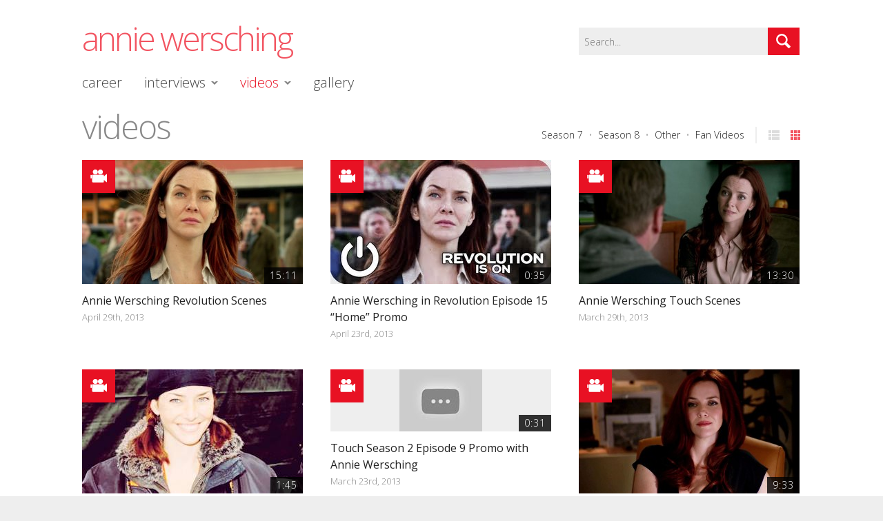

--- FILE ---
content_type: text/html; charset=UTF-8
request_url: https://www.awesomeannie.com/videos/page/2/
body_size: 10584
content:
<!doctype html>
<html lang="en-US" class="no-js">
<head>
<script async src="https://pagead2.googlesyndication.com/pagead/js/adsbygoogle.js?client=ca-pub-1662249969980802" crossorigin="anonymous" type="ebf2026b653798d3e11e79ea-text/javascript"></script>
	<meta charset="UTF-8" />

			<title>Annie Wersching Videos - Page 2 of 14 - Annie Wersching</title>
		<meta http-equiv="X-UA-Compatible" content="IE=edge,chrome=1" />

	<meta name="HandheldFriendly" content="True" />
	<meta name="MobileOptimized" content="320" />
	<meta name="viewport" content="width=device-width, initial-scale=1, maximum-scale=1, user-scalable=0" />

	<link rel="shortcut icon" type="image/ico" href="https://www.awesomeannie.com/wp-content/themes/awesomeannie/images/favicon.ico" />
	<link rel="apple-touch-icon-precomposed" href="https://www.awesomeannie.com/wp-content/themes/awesomeannie/images/icon.png" />

	<meta name="apple-mobile-web-app-title" content="Annie Wersching" />

	<meta name="application-name" content="Annie Wersching" />
	<meta name="msapplication-tooltip" content="Annie Wersching Videos - Page 2 of 14 - Annie Wersching" />
	<meta name="msapplication-TileColor" content="#eeeeee" />
	<meta name="msapplication-TileImage" content="https://www.awesomeannie.com/wp-content/themes/awesomeannie/images/tile.png" />

	<link rel="profile" href="https://gmpg.org/xfn/11" />
	<link rel="pingback" href="https://www.awesomeannie.com/xmlrpc.php" />

	<meta name="twitter:site" value="@Wersching" />
	<meta name="twitter:title" content="Annie Wersching" />
	<meta property="og:site_name" content="Annie Wersching" />
	<meta property="og:title" content="Annie Wersching" />

			<meta name="twitter:card" value="summary" />
		<meta name="twitter:image" content="https://www.awesomeannie.com/wp-content/themes/awesomeannie/images/icon.png" />
		<meta name="twitter:description" content="" />
		<meta name="twitter:url" content="https://www.awesomeannie.com/" />
		<meta property="og:type" content="blog" />
		<meta property="og:image" content="https://www.awesomeannie.com/wp-content/themes/awesomeannie/images/icon.png" />
		<meta property="og:description" content="" />
		<meta property="og:url" content="https://www.awesomeannie.com/" />
	
	<meta name='robots' content='index, follow, max-image-preview:large, max-snippet:-1, max-video-preview:-1' />
	<style>img:is([sizes="auto" i], [sizes^="auto," i]) { contain-intrinsic-size: 3000px 1500px }</style>
	
	<!-- This site is optimized with the Yoast SEO plugin v24.0 - https://yoast.com/wordpress/plugins/seo/ -->
	<link rel="canonical" href="https://www.awesomeannie.com/videos/page/2/" />
	<link rel="prev" href="https://www.awesomeannie.com/videos/" />
	<link rel="next" href="https://www.awesomeannie.com/videos/page/3/" />
	<script type="application/ld+json" class="yoast-schema-graph">{"@context":"https://schema.org","@graph":[{"@type":"CollectionPage","@id":"https://www.awesomeannie.com/videos/","url":"https://www.awesomeannie.com/videos/page/2/","name":"Annie Wersching Videos - Page 2 of 14 - Annie Wersching","isPartOf":{"@id":"https://www.awesomeannie.com/#website"},"primaryImageOfPage":{"@id":"https://www.awesomeannie.com/videos/page/2/#primaryimage"},"image":{"@id":"https://www.awesomeannie.com/videos/page/2/#primaryimage"},"thumbnailUrl":"https://www.awesomeannie.com/media/Annie-Wersching-Revolution-Episode-15.jpg","breadcrumb":{"@id":"https://www.awesomeannie.com/videos/page/2/#breadcrumb"},"inLanguage":"en-US"},{"@type":"ImageObject","inLanguage":"en-US","@id":"https://www.awesomeannie.com/videos/page/2/#primaryimage","url":"https://www.awesomeannie.com/media/Annie-Wersching-Revolution-Episode-15.jpg","contentUrl":"https://www.awesomeannie.com/media/Annie-Wersching-Revolution-Episode-15.jpg","width":1920,"height":1080,"caption":"Annie Wersching in Revolution Episode 15 \"Home\""},{"@type":"BreadcrumbList","@id":"https://www.awesomeannie.com/videos/page/2/#breadcrumb","itemListElement":[{"@type":"ListItem","position":1,"name":"Home","item":"https://www.awesomeannie.com/"},{"@type":"ListItem","position":2,"name":"Videos"}]},{"@type":"WebSite","@id":"https://www.awesomeannie.com/#website","url":"https://www.awesomeannie.com/","name":"Annie Wersching","description":"","potentialAction":[{"@type":"SearchAction","target":{"@type":"EntryPoint","urlTemplate":"https://www.awesomeannie.com/?s={search_term_string}"},"query-input":{"@type":"PropertyValueSpecification","valueRequired":true,"valueName":"search_term_string"}}],"inLanguage":"en-US"}]}</script>
	<!-- / Yoast SEO plugin. -->


<link rel='dns-prefetch' href='//ajax.googleapis.com' />
<link rel="alternate" type="application/rss+xml" title="Annie Wersching &raquo; Feed" href="https://www.awesomeannie.com/feed/" />
<link rel="alternate" type="application/rss+xml" title="Annie Wersching &raquo; Comments Feed" href="https://www.awesomeannie.com/comments/feed/" />
<link rel="alternate" type="application/rss+xml" title="Annie Wersching &raquo; Videos Category Feed" href="https://www.awesomeannie.com/videos/feed/" />
<script type="ebf2026b653798d3e11e79ea-text/javascript">
/* <![CDATA[ */
window._wpemojiSettings = {"baseUrl":"https:\/\/s.w.org\/images\/core\/emoji\/15.0.3\/72x72\/","ext":".png","svgUrl":"https:\/\/s.w.org\/images\/core\/emoji\/15.0.3\/svg\/","svgExt":".svg","source":{"concatemoji":"https:\/\/www.awesomeannie.com\/wp-includes\/js\/wp-emoji-release.min.js?ver=6.7.4"}};
/*! This file is auto-generated */
!function(i,n){var o,s,e;function c(e){try{var t={supportTests:e,timestamp:(new Date).valueOf()};sessionStorage.setItem(o,JSON.stringify(t))}catch(e){}}function p(e,t,n){e.clearRect(0,0,e.canvas.width,e.canvas.height),e.fillText(t,0,0);var t=new Uint32Array(e.getImageData(0,0,e.canvas.width,e.canvas.height).data),r=(e.clearRect(0,0,e.canvas.width,e.canvas.height),e.fillText(n,0,0),new Uint32Array(e.getImageData(0,0,e.canvas.width,e.canvas.height).data));return t.every(function(e,t){return e===r[t]})}function u(e,t,n){switch(t){case"flag":return n(e,"\ud83c\udff3\ufe0f\u200d\u26a7\ufe0f","\ud83c\udff3\ufe0f\u200b\u26a7\ufe0f")?!1:!n(e,"\ud83c\uddfa\ud83c\uddf3","\ud83c\uddfa\u200b\ud83c\uddf3")&&!n(e,"\ud83c\udff4\udb40\udc67\udb40\udc62\udb40\udc65\udb40\udc6e\udb40\udc67\udb40\udc7f","\ud83c\udff4\u200b\udb40\udc67\u200b\udb40\udc62\u200b\udb40\udc65\u200b\udb40\udc6e\u200b\udb40\udc67\u200b\udb40\udc7f");case"emoji":return!n(e,"\ud83d\udc26\u200d\u2b1b","\ud83d\udc26\u200b\u2b1b")}return!1}function f(e,t,n){var r="undefined"!=typeof WorkerGlobalScope&&self instanceof WorkerGlobalScope?new OffscreenCanvas(300,150):i.createElement("canvas"),a=r.getContext("2d",{willReadFrequently:!0}),o=(a.textBaseline="top",a.font="600 32px Arial",{});return e.forEach(function(e){o[e]=t(a,e,n)}),o}function t(e){var t=i.createElement("script");t.src=e,t.defer=!0,i.head.appendChild(t)}"undefined"!=typeof Promise&&(o="wpEmojiSettingsSupports",s=["flag","emoji"],n.supports={everything:!0,everythingExceptFlag:!0},e=new Promise(function(e){i.addEventListener("DOMContentLoaded",e,{once:!0})}),new Promise(function(t){var n=function(){try{var e=JSON.parse(sessionStorage.getItem(o));if("object"==typeof e&&"number"==typeof e.timestamp&&(new Date).valueOf()<e.timestamp+604800&&"object"==typeof e.supportTests)return e.supportTests}catch(e){}return null}();if(!n){if("undefined"!=typeof Worker&&"undefined"!=typeof OffscreenCanvas&&"undefined"!=typeof URL&&URL.createObjectURL&&"undefined"!=typeof Blob)try{var e="postMessage("+f.toString()+"("+[JSON.stringify(s),u.toString(),p.toString()].join(",")+"));",r=new Blob([e],{type:"text/javascript"}),a=new Worker(URL.createObjectURL(r),{name:"wpTestEmojiSupports"});return void(a.onmessage=function(e){c(n=e.data),a.terminate(),t(n)})}catch(e){}c(n=f(s,u,p))}t(n)}).then(function(e){for(var t in e)n.supports[t]=e[t],n.supports.everything=n.supports.everything&&n.supports[t],"flag"!==t&&(n.supports.everythingExceptFlag=n.supports.everythingExceptFlag&&n.supports[t]);n.supports.everythingExceptFlag=n.supports.everythingExceptFlag&&!n.supports.flag,n.DOMReady=!1,n.readyCallback=function(){n.DOMReady=!0}}).then(function(){return e}).then(function(){var e;n.supports.everything||(n.readyCallback(),(e=n.source||{}).concatemoji?t(e.concatemoji):e.wpemoji&&e.twemoji&&(t(e.twemoji),t(e.wpemoji)))}))}((window,document),window._wpemojiSettings);
/* ]]> */
</script>
<style id='wp-emoji-styles-inline-css' type='text/css'>

	img.wp-smiley, img.emoji {
		display: inline !important;
		border: none !important;
		box-shadow: none !important;
		height: 1em !important;
		width: 1em !important;
		margin: 0 0.07em !important;
		vertical-align: -0.1em !important;
		background: none !important;
		padding: 0 !important;
	}
</style>
<link rel='stylesheet' id='wp-block-library-css' href='https://www.awesomeannie.com/wp-includes/css/dist/block-library/style.min.css?ver=6.7.4' type='text/css' media='all' />
<style id='classic-theme-styles-inline-css' type='text/css'>
/*! This file is auto-generated */
.wp-block-button__link{color:#fff;background-color:#32373c;border-radius:9999px;box-shadow:none;text-decoration:none;padding:calc(.667em + 2px) calc(1.333em + 2px);font-size:1.125em}.wp-block-file__button{background:#32373c;color:#fff;text-decoration:none}
</style>
<style id='global-styles-inline-css' type='text/css'>
:root{--wp--preset--aspect-ratio--square: 1;--wp--preset--aspect-ratio--4-3: 4/3;--wp--preset--aspect-ratio--3-4: 3/4;--wp--preset--aspect-ratio--3-2: 3/2;--wp--preset--aspect-ratio--2-3: 2/3;--wp--preset--aspect-ratio--16-9: 16/9;--wp--preset--aspect-ratio--9-16: 9/16;--wp--preset--color--black: #000000;--wp--preset--color--cyan-bluish-gray: #abb8c3;--wp--preset--color--white: #ffffff;--wp--preset--color--pale-pink: #f78da7;--wp--preset--color--vivid-red: #cf2e2e;--wp--preset--color--luminous-vivid-orange: #ff6900;--wp--preset--color--luminous-vivid-amber: #fcb900;--wp--preset--color--light-green-cyan: #7bdcb5;--wp--preset--color--vivid-green-cyan: #00d084;--wp--preset--color--pale-cyan-blue: #8ed1fc;--wp--preset--color--vivid-cyan-blue: #0693e3;--wp--preset--color--vivid-purple: #9b51e0;--wp--preset--gradient--vivid-cyan-blue-to-vivid-purple: linear-gradient(135deg,rgba(6,147,227,1) 0%,rgb(155,81,224) 100%);--wp--preset--gradient--light-green-cyan-to-vivid-green-cyan: linear-gradient(135deg,rgb(122,220,180) 0%,rgb(0,208,130) 100%);--wp--preset--gradient--luminous-vivid-amber-to-luminous-vivid-orange: linear-gradient(135deg,rgba(252,185,0,1) 0%,rgba(255,105,0,1) 100%);--wp--preset--gradient--luminous-vivid-orange-to-vivid-red: linear-gradient(135deg,rgba(255,105,0,1) 0%,rgb(207,46,46) 100%);--wp--preset--gradient--very-light-gray-to-cyan-bluish-gray: linear-gradient(135deg,rgb(238,238,238) 0%,rgb(169,184,195) 100%);--wp--preset--gradient--cool-to-warm-spectrum: linear-gradient(135deg,rgb(74,234,220) 0%,rgb(151,120,209) 20%,rgb(207,42,186) 40%,rgb(238,44,130) 60%,rgb(251,105,98) 80%,rgb(254,248,76) 100%);--wp--preset--gradient--blush-light-purple: linear-gradient(135deg,rgb(255,206,236) 0%,rgb(152,150,240) 100%);--wp--preset--gradient--blush-bordeaux: linear-gradient(135deg,rgb(254,205,165) 0%,rgb(254,45,45) 50%,rgb(107,0,62) 100%);--wp--preset--gradient--luminous-dusk: linear-gradient(135deg,rgb(255,203,112) 0%,rgb(199,81,192) 50%,rgb(65,88,208) 100%);--wp--preset--gradient--pale-ocean: linear-gradient(135deg,rgb(255,245,203) 0%,rgb(182,227,212) 50%,rgb(51,167,181) 100%);--wp--preset--gradient--electric-grass: linear-gradient(135deg,rgb(202,248,128) 0%,rgb(113,206,126) 100%);--wp--preset--gradient--midnight: linear-gradient(135deg,rgb(2,3,129) 0%,rgb(40,116,252) 100%);--wp--preset--font-size--small: 13px;--wp--preset--font-size--medium: 20px;--wp--preset--font-size--large: 36px;--wp--preset--font-size--x-large: 42px;--wp--preset--spacing--20: 0.44rem;--wp--preset--spacing--30: 0.67rem;--wp--preset--spacing--40: 1rem;--wp--preset--spacing--50: 1.5rem;--wp--preset--spacing--60: 2.25rem;--wp--preset--spacing--70: 3.38rem;--wp--preset--spacing--80: 5.06rem;--wp--preset--shadow--natural: 6px 6px 9px rgba(0, 0, 0, 0.2);--wp--preset--shadow--deep: 12px 12px 50px rgba(0, 0, 0, 0.4);--wp--preset--shadow--sharp: 6px 6px 0px rgba(0, 0, 0, 0.2);--wp--preset--shadow--outlined: 6px 6px 0px -3px rgba(255, 255, 255, 1), 6px 6px rgba(0, 0, 0, 1);--wp--preset--shadow--crisp: 6px 6px 0px rgba(0, 0, 0, 1);}:where(.is-layout-flex){gap: 0.5em;}:where(.is-layout-grid){gap: 0.5em;}body .is-layout-flex{display: flex;}.is-layout-flex{flex-wrap: wrap;align-items: center;}.is-layout-flex > :is(*, div){margin: 0;}body .is-layout-grid{display: grid;}.is-layout-grid > :is(*, div){margin: 0;}:where(.wp-block-columns.is-layout-flex){gap: 2em;}:where(.wp-block-columns.is-layout-grid){gap: 2em;}:where(.wp-block-post-template.is-layout-flex){gap: 1.25em;}:where(.wp-block-post-template.is-layout-grid){gap: 1.25em;}.has-black-color{color: var(--wp--preset--color--black) !important;}.has-cyan-bluish-gray-color{color: var(--wp--preset--color--cyan-bluish-gray) !important;}.has-white-color{color: var(--wp--preset--color--white) !important;}.has-pale-pink-color{color: var(--wp--preset--color--pale-pink) !important;}.has-vivid-red-color{color: var(--wp--preset--color--vivid-red) !important;}.has-luminous-vivid-orange-color{color: var(--wp--preset--color--luminous-vivid-orange) !important;}.has-luminous-vivid-amber-color{color: var(--wp--preset--color--luminous-vivid-amber) !important;}.has-light-green-cyan-color{color: var(--wp--preset--color--light-green-cyan) !important;}.has-vivid-green-cyan-color{color: var(--wp--preset--color--vivid-green-cyan) !important;}.has-pale-cyan-blue-color{color: var(--wp--preset--color--pale-cyan-blue) !important;}.has-vivid-cyan-blue-color{color: var(--wp--preset--color--vivid-cyan-blue) !important;}.has-vivid-purple-color{color: var(--wp--preset--color--vivid-purple) !important;}.has-black-background-color{background-color: var(--wp--preset--color--black) !important;}.has-cyan-bluish-gray-background-color{background-color: var(--wp--preset--color--cyan-bluish-gray) !important;}.has-white-background-color{background-color: var(--wp--preset--color--white) !important;}.has-pale-pink-background-color{background-color: var(--wp--preset--color--pale-pink) !important;}.has-vivid-red-background-color{background-color: var(--wp--preset--color--vivid-red) !important;}.has-luminous-vivid-orange-background-color{background-color: var(--wp--preset--color--luminous-vivid-orange) !important;}.has-luminous-vivid-amber-background-color{background-color: var(--wp--preset--color--luminous-vivid-amber) !important;}.has-light-green-cyan-background-color{background-color: var(--wp--preset--color--light-green-cyan) !important;}.has-vivid-green-cyan-background-color{background-color: var(--wp--preset--color--vivid-green-cyan) !important;}.has-pale-cyan-blue-background-color{background-color: var(--wp--preset--color--pale-cyan-blue) !important;}.has-vivid-cyan-blue-background-color{background-color: var(--wp--preset--color--vivid-cyan-blue) !important;}.has-vivid-purple-background-color{background-color: var(--wp--preset--color--vivid-purple) !important;}.has-black-border-color{border-color: var(--wp--preset--color--black) !important;}.has-cyan-bluish-gray-border-color{border-color: var(--wp--preset--color--cyan-bluish-gray) !important;}.has-white-border-color{border-color: var(--wp--preset--color--white) !important;}.has-pale-pink-border-color{border-color: var(--wp--preset--color--pale-pink) !important;}.has-vivid-red-border-color{border-color: var(--wp--preset--color--vivid-red) !important;}.has-luminous-vivid-orange-border-color{border-color: var(--wp--preset--color--luminous-vivid-orange) !important;}.has-luminous-vivid-amber-border-color{border-color: var(--wp--preset--color--luminous-vivid-amber) !important;}.has-light-green-cyan-border-color{border-color: var(--wp--preset--color--light-green-cyan) !important;}.has-vivid-green-cyan-border-color{border-color: var(--wp--preset--color--vivid-green-cyan) !important;}.has-pale-cyan-blue-border-color{border-color: var(--wp--preset--color--pale-cyan-blue) !important;}.has-vivid-cyan-blue-border-color{border-color: var(--wp--preset--color--vivid-cyan-blue) !important;}.has-vivid-purple-border-color{border-color: var(--wp--preset--color--vivid-purple) !important;}.has-vivid-cyan-blue-to-vivid-purple-gradient-background{background: var(--wp--preset--gradient--vivid-cyan-blue-to-vivid-purple) !important;}.has-light-green-cyan-to-vivid-green-cyan-gradient-background{background: var(--wp--preset--gradient--light-green-cyan-to-vivid-green-cyan) !important;}.has-luminous-vivid-amber-to-luminous-vivid-orange-gradient-background{background: var(--wp--preset--gradient--luminous-vivid-amber-to-luminous-vivid-orange) !important;}.has-luminous-vivid-orange-to-vivid-red-gradient-background{background: var(--wp--preset--gradient--luminous-vivid-orange-to-vivid-red) !important;}.has-very-light-gray-to-cyan-bluish-gray-gradient-background{background: var(--wp--preset--gradient--very-light-gray-to-cyan-bluish-gray) !important;}.has-cool-to-warm-spectrum-gradient-background{background: var(--wp--preset--gradient--cool-to-warm-spectrum) !important;}.has-blush-light-purple-gradient-background{background: var(--wp--preset--gradient--blush-light-purple) !important;}.has-blush-bordeaux-gradient-background{background: var(--wp--preset--gradient--blush-bordeaux) !important;}.has-luminous-dusk-gradient-background{background: var(--wp--preset--gradient--luminous-dusk) !important;}.has-pale-ocean-gradient-background{background: var(--wp--preset--gradient--pale-ocean) !important;}.has-electric-grass-gradient-background{background: var(--wp--preset--gradient--electric-grass) !important;}.has-midnight-gradient-background{background: var(--wp--preset--gradient--midnight) !important;}.has-small-font-size{font-size: var(--wp--preset--font-size--small) !important;}.has-medium-font-size{font-size: var(--wp--preset--font-size--medium) !important;}.has-large-font-size{font-size: var(--wp--preset--font-size--large) !important;}.has-x-large-font-size{font-size: var(--wp--preset--font-size--x-large) !important;}
:where(.wp-block-post-template.is-layout-flex){gap: 1.25em;}:where(.wp-block-post-template.is-layout-grid){gap: 1.25em;}
:where(.wp-block-columns.is-layout-flex){gap: 2em;}:where(.wp-block-columns.is-layout-grid){gap: 2em;}
:root :where(.wp-block-pullquote){font-size: 1.5em;line-height: 1.6;}
</style>
<script type="ebf2026b653798d3e11e79ea-text/javascript" src="https://ajax.googleapis.com/ajax/libs/jquery/1.11.2/jquery.min.js?ver=1.8.2" id="jquery-js"></script>
<link rel="https://api.w.org/" href="https://www.awesomeannie.com/wp-json/" /><link rel="alternate" title="JSON" type="application/json" href="https://www.awesomeannie.com/wp-json/wp/v2/categories/3" /><link rel="EditURI" type="application/rsd+xml" title="RSD" href="https://www.awesomeannie.com/xmlrpc.php?rsd" />
<meta name="generator" content="WordPress 6.7.4" />

	<!--<link rel="stylesheet" href="https://www.awesomeannie.com/wp-content/themes/awesomeannie/style.css" />-->
	<link rel="stylesheet/less" type="text/css" href="https://www.awesomeannie.com/wp-content/themes/awesomeannie/style.less">
	<script data-cfasync="false" src="https://www.awesomeannie.com/wp-content/themes/awesomeannie/js/less-1.4.0.min.js" type="text/javascript"></script>

	<!--[if lt IE 9]>
	<script type="text/javascript" src="https://html5shiv.googlecode.com/svn/trunk/html5.js"></script>
	<style type="text/css">
		#container { min-width: 980px; }
	</style>
	<![endif]-->

	<script type="ebf2026b653798d3e11e79ea-text/javascript" src="https://www.awesomeannie.com/wp-content/themes/awesomeannie/js/core.js"></script>

	</head>
<body class="archive paged category category-videos category-3 paged-2 category-paged-2">

<!--[if lte IE 8]><div id="browser-banner">You are using an <strong>outdated</strong> browser. Please <a href="https://browsehappy.com/">upgrade your browser</a> or <a href="https://www.google.com/chromeframe/?redirect=true">activate Google Chrome Frame</a> to improve your experience.</div><![endif]-->

<div id="container">

	<header id="branding" role="banner">

		<div class="row">

			<div class="logo">
								<div id="siteTitle">
					<a href="https://www.awesomeannie.com/" title="Annie Wersching" rel="home">Annie Wersching</a>
				</div>

				<p id="siteDescription"></p>
			</div>

			<form id="searchForm" role="search" method="get" action="https://www.awesomeannie.com/">
			<div id="search" class="searchBox" role="complementary">
				<input class="searchBoxInput " type="search" placeholder="Search..." value="" name="s" />
				<input class="searchBoxSubmit" type="submit" value="Search" />
			</div>
			</form>

		</div>

		<nav id="access" role="navigation">
			<label for="accessToggleCheckbox" id="accessToggle">
				<span class="t"></span>
				<span class="m"></span>
				<span class="b"></span>
			</label>
			<input id="accessToggleCheckbox" type="checkbox" />
			<!-- <script>$("#accessToggle").click(function () { $("#accessMenu").toggleClass("active"); });</script> -->
						<ul id="accessMenu">
				<!-- <li ><a href="https://www.awesomeannie.com/">Home</a></li> -->
				<li id="menu-item-15" class="menu-item menu-item-type-custom menu-item-object-custom menu-item-15"><a href="/roles/">Career</a></li>
<li id="menu-item-7" class="menu-item menu-item-type-taxonomy menu-item-object-category menu-item-has-children menu-item-7"><a href="https://www.awesomeannie.com/interviews/">Interviews</a>
<ul class="sub-menu">
	<li id="menu-item-104" class="menu-item menu-item-type-taxonomy menu-item-object-category menu-item-104"><a href="https://www.awesomeannie.com/interviews/audio/">Audio Interviews</a></li>
	<li id="menu-item-105" class="menu-item menu-item-type-taxonomy menu-item-object-category menu-item-105"><a href="https://www.awesomeannie.com/interviews/video/">Video Interviews</a></li>
	<li id="menu-item-169" class="menu-item menu-item-type-taxonomy menu-item-object-category menu-item-169"><a href="https://www.awesomeannie.com/interviews/text/">Text Interviews</a></li>
</ul>
</li>
<li id="menu-item-9" class="menu-item menu-item-type-taxonomy menu-item-object-category current-menu-item menu-item-has-children menu-item-9"><a href="https://www.awesomeannie.com/videos/" aria-current="page">Videos</a>
<ul class="sub-menu">
	<li id="menu-item-788" class="menu-item menu-item-type-taxonomy menu-item-object-category menu-item-788"><a href="https://www.awesomeannie.com/videos/renee-walker-24-season-7-scenes/">Renee Walker 24 Season 7 Scenes</a></li>
	<li id="menu-item-789" class="menu-item menu-item-type-taxonomy menu-item-object-category menu-item-789"><a href="https://www.awesomeannie.com/videos/renee-walker-24-season-8-scenes/">Renee Walker 24 Season 8 Scenes</a></li>
	<li id="menu-item-790" class="menu-item menu-item-type-taxonomy menu-item-object-category menu-item-790"><a href="https://www.awesomeannie.com/videos/renee-walker-videos/">Misc Renee Walker Videos</a></li>
	<li id="menu-item-630" class="menu-item menu-item-type-taxonomy menu-item-object-category menu-item-630"><a href="https://www.awesomeannie.com/videos/fan-videos/">Fan Videos</a></li>
</ul>
</li>
<li id="menu-item-2504" class="menu-item menu-item-type-custom menu-item-object-custom menu-item-2504"><a href="/annie-wersching-pictures/">Gallery</a></li>
			</ul>			<script type="ebf2026b653798d3e11e79ea-text/javascript">$("#access ul li:has(ul)").addClass("parent");</script>
		</nav>

	</header>

	<div id="content" role="main">

	
	
		<div class="posts">

																																	<h1 class="pageTitle">Videos</h1>
																						<a id="toggle">Toggle</a>
																																				<ul id="filter">
									<li ><a href="/videos/renee-walker-24-season-7-scenes/">Season 7</a></li>
									<li ><a href="/videos/renee-walker-24-season-8-scenes/">Season 8</a></li>
									<li ><a href="/videos/renee-walker-videos/">Other</a></li>
									<li ><a href="/videos/fan-videos/">Fan Videos</a></li>
								</ul>
																																																		<div class="alp">
															<article id="post-1205" class="post-1205 post type-post status-publish format-video has-post-thumbnail hentry category-videos post_format-post-format-video role-revolution">
					
											


			<a class="entryThumbnail" href="https://www.awesomeannie.com/annie-wersching-revolution-scenes/" rel="bookmark" title="Annie Wersching Revolution Scenes">
												<img width="320" height="180" src="https://www.awesomeannie.com/media/Annie-Wersching-Revolution-Episode-15-320x180.jpg" class="attachment-tile size-tile wp-post-image" alt="Annie Wersching in Revolution Episode 15 &quot;Home&quot;" decoding="async" fetchpriority="high" srcset="https://www.awesomeannie.com/media/Annie-Wersching-Revolution-Episode-15-320x180.jpg 320w, https://www.awesomeannie.com/media/Annie-Wersching-Revolution-Episode-15-720x405.jpg 720w, https://www.awesomeannie.com/media/Annie-Wersching-Revolution-Episode-15-160x90.jpg 160w, https://www.awesomeannie.com/media/Annie-Wersching-Revolution-Episode-15-680x382.jpg 680w, https://www.awesomeannie.com/media/Annie-Wersching-Revolution-Episode-15.jpg 1920w" sizes="(max-width: 320px) 100vw, 320px" />														<span class="entryThumbnailLabel">15:11</span>
					</a>
		<h2 class="entryTitle"><a href="https://www.awesomeannie.com/annie-wersching-revolution-scenes/" title="Annie Wersching Revolution Scenes" rel="bookmark">Annie Wersching Revolution Scenes</a></h2>
		<div class="entryMeta">
					<span class="entryMetaTime">April 29th, 2013</span>
			</div>
	<p>Annie Wersching played Emma in Revolution episode 15 &#8220;Home&#8221;. You can watch all her scenes from the episode here.</p>


					
					</article>

					
															<article id="post-777" class="post-777 post type-post status-publish format-video hentry category-videos tag-promos post_format-post-format-video role-revolution">
					
											


			<a class="entryThumbnail" href="https://www.awesomeannie.com/annie-wersching-revolution-episode-15-home-promo/" rel="bookmark" title="Annie Wersching in Revolution Episode 15 &#8220;Home&#8221; Promo">
												<img src="https://i4.ytimg.com/vi/7LCcDzyfJIo/mqdefault.jpg" alt="" />
														<span class="entryThumbnailLabel">0:35</span>
					</a>
		<h2 class="entryTitle"><a href="https://www.awesomeannie.com/annie-wersching-revolution-episode-15-home-promo/" title="Annie Wersching in Revolution Episode 15 &#8220;Home&#8221; Promo" rel="bookmark">Annie Wersching in Revolution Episode 15 &#8220;Home&#8221; Promo</a></h2>
		<div class="entryMeta">
					<span class="entryMetaTime">April 23rd, 2013</span>
			</div>
	<p>Watch Annie Wersching in the promo for Revolution episode 15 &#8220;Home&#8221; airing Monday April 29th on NBC!</p>


					
					</article>

					
															<article id="post-1778" class="last2 post-1778 post type-post status-publish format-video has-post-thumbnail hentry category-videos post_format-post-format-video role-touch">
					
											


			<a class="entryThumbnail" href="https://www.awesomeannie.com/annie-wersching-touch-scenes/" rel="bookmark" title="Annie Wersching Touch Scenes">
												<img width="320" height="180" src="https://www.awesomeannie.com/media/Annie-Wersching-Touch-320x180.jpg" class="attachment-tile size-tile wp-post-image" alt="Annie Wersching as Kate Gordon in Touch" decoding="async" srcset="https://www.awesomeannie.com/media/Annie-Wersching-Touch-320x180.jpg 320w, https://www.awesomeannie.com/media/Annie-Wersching-Touch-720x403.jpg 720w, https://www.awesomeannie.com/media/Annie-Wersching-Touch-160x90.jpg 160w, https://www.awesomeannie.com/media/Annie-Wersching-Touch-680x382.jpg 680w, https://www.awesomeannie.com/media/Annie-Wersching-Touch.jpg 1280w" sizes="(max-width: 320px) 100vw, 320px" />														<span class="entryThumbnailLabel">13:30</span>
					</a>
		<h2 class="entryTitle"><a href="https://www.awesomeannie.com/annie-wersching-touch-scenes/" title="Annie Wersching Touch Scenes" rel="bookmark">Annie Wersching Touch Scenes</a></h2>
		<div class="entryMeta">
					<span class="entryMetaTime">March 29th, 2013</span>
			</div>
	<p>Annie Wersching guest starred in Touch Season 2 Episode 9 &#8220;Clockwork&#8221;, reuniting with 24 co-star Kiefer Sutherland. In the episode she played a character named Dr. Kate Gordon whose father &#8230; <a href="https://www.awesomeannie.com/annie-wersching-touch-scenes/">Continue Reading</a></p>


					
					</article>

					
															<article id="post-768" class="post-768 post type-post status-publish format-video hentry category-fan-videos post_format-post-format-video">
					
											


			<a class="entryThumbnail" href="https://www.awesomeannie.com/happy-birthday-annie-wersching-2013/" rel="bookmark" title="Happy Birthday Annie Wersching &#8211; 2013">
												<img src="https://i4.ytimg.com/vi/BFhXDM7zxds/mqdefault.jpg" alt="" />
														<span class="entryThumbnailLabel">1:45</span>
					</a>
		<h2 class="entryTitle"><a href="https://www.awesomeannie.com/happy-birthday-annie-wersching-2013/" title="Happy Birthday Annie Wersching &#8211; 2013" rel="bookmark">Happy Birthday Annie Wersching &#8211; 2013</a></h2>
		<div class="entryMeta">
					<span class="entryMetaTime">March 28th, 2013</span>
			</div>
	<p>Description from the author: &#8220;Anyway, today is the birthday of one of my favorite actress EVER! Annie Wersching! Most of you probably know her as Renee Walker from 24. Annie &#8230; <a href="https://www.awesomeannie.com/happy-birthday-annie-wersching-2013/">Continue Reading</a></p>


					
					</article>

					
															<article id="post-751" class="post-751 post type-post status-publish format-video hentry category-videos tag-promos post_format-post-format-video role-touch">
					
											


			<a class="entryThumbnail" href="https://www.awesomeannie.com/annie-wersching-touch-2x09-promo/" rel="bookmark" title="Touch Season 2 Episode 9 Promo with Annie Wersching">
												<img src="https://i4.ytimg.com/vi/K8gcG9GYVpY/mqdefault.jpg" alt="" />
														<span class="entryThumbnailLabel">0:31</span>
					</a>
		<h2 class="entryTitle"><a href="https://www.awesomeannie.com/annie-wersching-touch-2x09-promo/" title="Touch Season 2 Episode 9 Promo with Annie Wersching" rel="bookmark">Touch Season 2 Episode 9 Promo with Annie Wersching</a></h2>
		<div class="entryMeta">
					<span class="entryMetaTime">March 23rd, 2013</span>
			</div>
	<p>Annie Wersching reunites with Kiefer Sutherland in the next episode of Touch, airing March 30th on FOX.</p>


					
					</article>

					
															<article id="post-1780" class="last2 post-1780 post type-post status-publish format-video has-post-thumbnail hentry category-videos post_format-post-format-video role-dallas">
					
											


			<a class="entryThumbnail" href="https://www.awesomeannie.com/annie-wersching-dallas-209-scenes/" rel="bookmark" title="Annie Wersching in Dallas Season 2 Episode 9">
												<img width="320" height="180" src="https://www.awesomeannie.com/media/Annie-Wersching-Dallas-320x180.jpg" class="attachment-tile size-tile wp-post-image" alt="Annie Wersching in Dallas" decoding="async" srcset="https://www.awesomeannie.com/media/Annie-Wersching-Dallas-320x180.jpg 320w, https://www.awesomeannie.com/media/Annie-Wersching-Dallas-720x405.jpg 720w, https://www.awesomeannie.com/media/Annie-Wersching-Dallas-160x90.jpg 160w, https://www.awesomeannie.com/media/Annie-Wersching-Dallas-680x382.jpg 680w, https://www.awesomeannie.com/media/Annie-Wersching-Dallas.jpg 1280w" sizes="(max-width: 320px) 100vw, 320px" />														<span class="entryThumbnailLabel">9:33</span>
					</a>
		<h2 class="entryTitle"><a href="https://www.awesomeannie.com/annie-wersching-dallas-209-scenes/" title="Annie Wersching in Dallas Season 2 Episode 9" rel="bookmark">Annie Wersching in Dallas Season 2 Episode 9</a></h2>
		<div class="entryMeta">
					<span class="entryMetaTime">March 18th, 2013</span>
			</div>
	<p>Annie Wersching scenes from Dallas Season 2 Episode 9.</p>


					
					</article>

					
															<article id="post-693" class="post-693 post type-post status-publish format-video has-post-thumbnail hentry category-videos post_format-post-format-video role-dallas">
					
											


			<a class="entryThumbnail" href="https://www.awesomeannie.com/annie-wersching-dallas-scenes-episode-7/" rel="bookmark" title="Annie Wersching in Dallas Season 2 Episode 7">
												<img width="320" height="180" src="https://www.awesomeannie.com/media/Annie-Wersching-Dallas-S2E7-320x180.jpg" class="attachment-tile size-tile wp-post-image" alt="Annie Wersching in Dallas Season 2 Episode 7" decoding="async" loading="lazy" srcset="https://www.awesomeannie.com/media/Annie-Wersching-Dallas-S2E7-320x180.jpg 320w, https://www.awesomeannie.com/media/Annie-Wersching-Dallas-S2E7-720x405.jpg 720w, https://www.awesomeannie.com/media/Annie-Wersching-Dallas-S2E7-160x90.jpg 160w, https://www.awesomeannie.com/media/Annie-Wersching-Dallas-S2E7-680x382.jpg 680w, https://www.awesomeannie.com/media/Annie-Wersching-Dallas-S2E7.jpg 1280w" sizes="auto, (max-width: 320px) 100vw, 320px" />														<span class="entryThumbnailLabel">7:28</span>
					</a>
		<h2 class="entryTitle"><a href="https://www.awesomeannie.com/annie-wersching-dallas-scenes-episode-7/" title="Annie Wersching in Dallas Season 2 Episode 7" rel="bookmark">Annie Wersching in Dallas Season 2 Episode 7</a></h2>
		<div class="entryMeta">
					<span class="entryMetaTime">March 4th, 2013</span>
			</div>
	<p>Annie Wersching played Allison Jones in Dallas Season 2 Episode 7.</p>


					
					</article>

					
															<article id="post-690" class="post-690 post type-post status-publish format-video has-post-thumbnail hentry category-videos post_format-post-format-video role-the-surrogate">
					
											


			<a class="entryThumbnail" href="https://www.awesomeannie.com/annie-wersching-the-surrogate-scenes-pt3/" rel="bookmark" title="Annie Wersching in The Surrogate (Act 3) &#8211; A Plan, Conclusion">
												<img width="320" height="180" src="https://www.awesomeannie.com/media/Annie-Wersching-The-Surrogate-newborn-320x180.jpg" class="attachment-tile size-tile wp-post-image" alt="" decoding="async" loading="lazy" srcset="https://www.awesomeannie.com/media/Annie-Wersching-The-Surrogate-newborn-320x180.jpg 320w, https://www.awesomeannie.com/media/Annie-Wersching-The-Surrogate-newborn-160x90.jpg 160w, https://www.awesomeannie.com/media/Annie-Wersching-The-Surrogate-newborn-680x382.jpg 680w" sizes="auto, (max-width: 320px) 100vw, 320px" />														<span class="entryThumbnailLabel">8:31</span>
					</a>
		<h2 class="entryTitle"><a href="https://www.awesomeannie.com/annie-wersching-the-surrogate-scenes-pt3/" title="Annie Wersching in The Surrogate (Act 3) &#8211; A Plan, Conclusion" rel="bookmark">Annie Wersching in The Surrogate (Act 3) &#8211; A Plan, Conclusion</a></h2>
		<div class="entryMeta">
					<span class="entryMetaTime">March 2nd, 2013</span>
			</div>
	<p>Annie Wersching in The Surrogate, part 3.</p>


					
					</article>

					
															<article id="post-686" class="last2 post-686 post type-post status-publish format-video has-post-thumbnail hentry category-videos post_format-post-format-video role-the-surrogate">
					
											


			<a class="entryThumbnail" href="https://www.awesomeannie.com/annie-wersching-the-surrogate-scenes-pt2/" rel="bookmark" title="Annie Wersching in The Surrogate (Part 2) &#8211; Trouble Brews">
												<img width="320" height="180" src="https://www.awesomeannie.com/media/Annie-Wersching-The-Surrogate-Spying-320x180.jpg" class="attachment-tile size-tile wp-post-image" alt="Annie Wersching in The Surrogate" decoding="async" loading="lazy" srcset="https://www.awesomeannie.com/media/Annie-Wersching-The-Surrogate-Spying-320x180.jpg 320w, https://www.awesomeannie.com/media/Annie-Wersching-The-Surrogate-Spying-720x405.jpg 720w, https://www.awesomeannie.com/media/Annie-Wersching-The-Surrogate-Spying-160x90.jpg 160w, https://www.awesomeannie.com/media/Annie-Wersching-The-Surrogate-Spying-680x382.jpg 680w, https://www.awesomeannie.com/media/Annie-Wersching-The-Surrogate-Spying.jpg 1280w" sizes="auto, (max-width: 320px) 100vw, 320px" />														<span class="entryThumbnailLabel">13:06</span>
					</a>
		<h2 class="entryTitle"><a href="https://www.awesomeannie.com/annie-wersching-the-surrogate-scenes-pt2/" title="Annie Wersching in The Surrogate (Part 2) &#8211; Trouble Brews" rel="bookmark">Annie Wersching in The Surrogate (Part 2) &#8211; Trouble Brews</a></h2>
		<div class="entryMeta">
					<span class="entryMetaTime">March 2nd, 2013</span>
			</div>
	<p>Annie Wersching in The Surrogate, part 2.</p>


					
					</article>

					
															<article id="post-682" class="post-682 post type-post status-publish format-video has-post-thumbnail hentry category-videos post_format-post-format-video role-the-surrogate">
					
											


			<a class="entryThumbnail" href="https://www.awesomeannie.com/annie-wersching-the-surrogate-scenes-pt1/" rel="bookmark" title="Annie Wersching in The Surrogate (Act 1) &#8211; Let&#8217;s Make a Baby">
												<img width="320" height="180" src="https://www.awesomeannie.com/media/Annie-Wersching-The-Surrogate-Conversation-320x180.jpg" class="attachment-tile size-tile wp-post-image" alt="Annie Wersching in The Surrogate" decoding="async" loading="lazy" srcset="https://www.awesomeannie.com/media/Annie-Wersching-The-Surrogate-Conversation-320x180.jpg 320w, https://www.awesomeannie.com/media/Annie-Wersching-The-Surrogate-Conversation-720x405.jpg 720w, https://www.awesomeannie.com/media/Annie-Wersching-The-Surrogate-Conversation-160x90.jpg 160w, https://www.awesomeannie.com/media/Annie-Wersching-The-Surrogate-Conversation-680x382.jpg 680w, https://www.awesomeannie.com/media/Annie-Wersching-The-Surrogate-Conversation.jpg 1280w" sizes="auto, (max-width: 320px) 100vw, 320px" />														<span class="entryThumbnailLabel">12:58</span>
					</a>
		<h2 class="entryTitle"><a href="https://www.awesomeannie.com/annie-wersching-the-surrogate-scenes-pt1/" title="Annie Wersching in The Surrogate (Act 1) &#8211; Let&#8217;s Make a Baby" rel="bookmark">Annie Wersching in The Surrogate (Act 1) &#8211; Let&#8217;s Make a Baby</a></h2>
		<div class="entryMeta">
					<span class="entryMetaTime">March 2nd, 2013</span>
			</div>
	<p>Annie Wersching in The Surrogate, part 1.</p>


					
					</article>

					
															<article id="post-671" class="post-671 post type-post status-publish format-video has-post-thumbnail hentry category-videos post_format-post-format-video role-body-of-proof">
					
											


			<a class="entryThumbnail" href="https://www.awesomeannie.com/annie-wersching-body-of-proof-scenes-part-2/" rel="bookmark" title="Annie Wersching in Body of Proof &#8211; Part 2">
												<img width="320" height="180" src="https://www.awesomeannie.com/media/Annie-Wersching-Body-of-Proof-Ep2-320x180.jpg" class="attachment-tile size-tile wp-post-image" alt="Annie Wersching as Yvonne Kurtz in Body of Proof Season 3 Episode 2" decoding="async" loading="lazy" srcset="https://www.awesomeannie.com/media/Annie-Wersching-Body-of-Proof-Ep2-320x180.jpg 320w, https://www.awesomeannie.com/media/Annie-Wersching-Body-of-Proof-Ep2-720x405.jpg 720w, https://www.awesomeannie.com/media/Annie-Wersching-Body-of-Proof-Ep2-160x90.jpg 160w, https://www.awesomeannie.com/media/Annie-Wersching-Body-of-Proof-Ep2-680x382.jpg 680w, https://www.awesomeannie.com/media/Annie-Wersching-Body-of-Proof-Ep2.jpg 1280w" sizes="auto, (max-width: 320px) 100vw, 320px" />														<span class="entryThumbnailLabel">11:23</span>
					</a>
		<h2 class="entryTitle"><a href="https://www.awesomeannie.com/annie-wersching-body-of-proof-scenes-part-2/" title="Annie Wersching in Body of Proof &#8211; Part 2" rel="bookmark">Annie Wersching in Body of Proof &#8211; Part 2</a></h2>
		<div class="entryMeta">
					<span class="entryMetaTime">February 26th, 2013</span>
			</div>
	<p>Check out Annie Wersching’s scenes from Body of Proof Season 3 Episode 2 “Abducted – Part 2″ in which she plays a villain Yvonne Kurtz. Annie kicked major ass in &#8230; <a href="https://www.awesomeannie.com/annie-wersching-body-of-proof-scenes-part-2/">Continue Reading</a></p>


					
					</article>

					
															<article id="post-677" class="last2 post-677 post type-post status-publish format-video has-post-thumbnail hentry category-videos post_format-post-format-video role-body-of-proof">
					
											


			<a class="entryThumbnail" href="https://www.awesomeannie.com/annie-wersching-body-of-proof-scenes-part-1/" rel="bookmark" title="Annie Wersching in Body of Proof &#8211; Part 1">
												<img width="320" height="180" src="https://www.awesomeannie.com/media/Annie-Wersching-Body-of-Proof-Ep1-320x180.jpg" class="attachment-tile size-tile wp-post-image" alt="Annie Wersching as Yvonne Kurtz in Body of Proof Season 3 Premiere" decoding="async" loading="lazy" srcset="https://www.awesomeannie.com/media/Annie-Wersching-Body-of-Proof-Ep1-320x180.jpg 320w, https://www.awesomeannie.com/media/Annie-Wersching-Body-of-Proof-Ep1-720x405.jpg 720w, https://www.awesomeannie.com/media/Annie-Wersching-Body-of-Proof-Ep1-160x90.jpg 160w, https://www.awesomeannie.com/media/Annie-Wersching-Body-of-Proof-Ep1-680x382.jpg 680w, https://www.awesomeannie.com/media/Annie-Wersching-Body-of-Proof-Ep1.jpg 1280w" sizes="auto, (max-width: 320px) 100vw, 320px" />														<span class="entryThumbnailLabel">4:01</span>
					</a>
		<h2 class="entryTitle"><a href="https://www.awesomeannie.com/annie-wersching-body-of-proof-scenes-part-1/" title="Annie Wersching in Body of Proof &#8211; Part 1" rel="bookmark">Annie Wersching in Body of Proof &#8211; Part 1</a></h2>
		<div class="entryMeta">
					<span class="entryMetaTime">February 19th, 2013</span>
			</div>
	<p>Here&#8217;s Annie Wersching&#8217;s scenes from the Body of Proof Season 3 premiere. Although her time in this first episode was brief, she certainly made an impact and was part of &#8230; <a href="https://www.awesomeannie.com/annie-wersching-body-of-proof-scenes-part-1/">Continue Reading</a></p>


					
					</article>

					
															<article id="post-135" class="post-135 post type-post status-publish format-video has-post-thumbnail hentry category-videos post_format-post-format-video role-the-surrogate">
					
											


			<a class="entryThumbnail" href="https://www.awesomeannie.com/annie-wersching-the-surrogate-trailer/" rel="bookmark" title="Annie Wersching in The Surrogate &#8211; Trailer">
												<img width="320" height="180" src="https://www.awesomeannie.com/media/Annie-Wersching-The-Surrogate-320x180.jpg" class="attachment-tile size-tile wp-post-image" alt="Annie Wersching The Surrogate Lifetime movie" decoding="async" loading="lazy" srcset="https://www.awesomeannie.com/media/Annie-Wersching-The-Surrogate-320x180.jpg 320w, https://www.awesomeannie.com/media/Annie-Wersching-The-Surrogate-160x90.jpg 160w" sizes="auto, (max-width: 320px) 100vw, 320px" />														<span class="entryThumbnailLabel">2:17</span>
					</a>
		<h2 class="entryTitle"><a href="https://www.awesomeannie.com/annie-wersching-the-surrogate-trailer/" title="Annie Wersching in The Surrogate &#8211; Trailer" rel="bookmark">Annie Wersching in The Surrogate &#8211; Trailer</a></h2>
		<div class="entryMeta">
					<span class="entryMetaTime">February 15th, 2013</span>
			</div>
	<p>Here&#8217;s the official trailer for Annie Wersching&#8217;s upcoming Lifetime movie &#8220;The Surrogate&#8221; which premieres Saturday March 2nd at 8PM.</p>


					
					</article>

					
															<article id="post-133" class="post-133 post type-post status-publish format-video hentry category-videos post_format-post-format-video role-the-last-of-us">
					
											


			<a class="entryThumbnail" href="https://www.awesomeannie.com/annie-wersching-last-of-us-mocap-session/" rel="bookmark" title="Annie Wersching Last of Us Mocap Session">
												<img src="https://i4.ytimg.com/vi/huRvwBf7qhY/mqdefault.jpg" alt="" />
														<span class="entryThumbnailLabel">1:08</span>
					</a>
		<h2 class="entryTitle"><a href="https://www.awesomeannie.com/annie-wersching-last-of-us-mocap-session/" title="Annie Wersching Last of Us Mocap Session" rel="bookmark">Annie Wersching Last of Us Mocap Session</a></h2>
		<div class="entryMeta">
					<span class="entryMetaTime">December 14th, 2012</span>
			</div>
	<p>Watch Annie Wersching and Troy Baker perform a scene from upcoming PlayStation 3 title “The Last of Us” and see how Annie’s performance was put into the video game.</p>


					
					</article>

					
															<article id="post-476" class="last2 post-476 post type-post status-publish format-video has-post-thumbnail hentry category-videos post_format-post-format-video role-harrys-law">
					
											


			<a class="entryThumbnail" href="https://www.awesomeannie.com/annie-wersching-harrys-law-scenes/" rel="bookmark" title="Annie Wersching Harry&#8217;s Law Scenes">
												<img width="320" height="180" src="https://www.awesomeannie.com/media/Annie-Wersching-Harrys-Law-320x180.jpg" class="attachment-tile size-tile wp-post-image" alt="Annie Wersching Harry&#039;s Law" decoding="async" loading="lazy" srcset="https://www.awesomeannie.com/media/Annie-Wersching-Harrys-Law-320x180.jpg 320w, https://www.awesomeannie.com/media/Annie-Wersching-Harrys-Law-720x405.jpg 720w, https://www.awesomeannie.com/media/Annie-Wersching-Harrys-Law-160x90.jpg 160w, https://www.awesomeannie.com/media/Annie-Wersching-Harrys-Law-680x382.jpg 680w, https://www.awesomeannie.com/media/Annie-Wersching-Harrys-Law.jpg 1280w" sizes="auto, (max-width: 320px) 100vw, 320px" />														<span class="entryThumbnailLabel">2:05</span>
					</a>
		<h2 class="entryTitle"><a href="https://www.awesomeannie.com/annie-wersching-harrys-law-scenes/" title="Annie Wersching Harry&#8217;s Law Scenes" rel="bookmark">Annie Wersching Harry&#8217;s Law Scenes</a></h2>
		<div class="entryMeta">
					<span class="entryMetaTime">April 22nd, 2012</span>
			</div>
	<p>Annie Wersching guest-starred as plaintiff Patricia Stanhope in Harry&#8217;s Law episode &#8220;Breaking Points&#8221; &#8211; although this is her single speaking scene during the hour, she features throughout the whole episode.</p>


					
					</article>

					
							</div>

									
			<div class="navigation" id="page-links">
				<div class="left"><a href="https://www.awesomeannie.com/videos/page/3/" ><span>Previous</span></a></div>
				<div class="right"><a href="https://www.awesomeannie.com/videos/" ><span>Next</span></a></div>
				<div class="clear"></div>
			</div>

					
		</div>

	
						<div id="breadcrumb"><div class="row"><span><span><a href="https://www.awesomeannie.com/">Home</a></span> <span class="sep">»</span> <span><a href="https://www.awesomeannie.com/videos/">Videos</a></span> <span class="sep">»</span> <span class="breadcrumb_last" aria-current="page">Page 2</span></span></div></div>			
	</div>

	<footer id="siteInfo" role="contentinfo">

		<div class="row">

			<div class="siteInfoCopyright">
				<h3 class="hide">Copyright</h3>
				<p class="copyright">
					<span>All trademarks mentioned are the property of their respective owners.<br /></span>
					Copyright &copy; 2026 Annie Wersching, All Rights Reserved
				</p>
			</div>

			<div class="siteInfoSocial">

				<h3 class="hide">Stay Connected</h3>
				<ul class="socialTiles">
											<li class="socialFacebook"><a href="https://www.facebook.com/AnnieWersching" title="Like Annie Wersching on Facebook" rel="nofollow">Facebook</a></li>
					<!--
											<li class="socialInstagram"><a href="anniewersching" title="Follow Annie Wersching on Instagram" rel="nofollow">Instagram</a></li>
					-->
											<li class="socialTwitter"><a href="https://twitter.com/Wersching" title="Follow Annie Wersching on Twitter" rel="nofollow">Twitter</a></li>
																														<!-- <li class="socialContact"><a href="https://www.awesomeannie.com/contact/" rel="nofollow">Contact</a></li> -->
					<li class="socialRss"><a href="https://www.awesomeannie.com/feed/" title="Subscribe to our RSS feed" rel="nofollow">RSS Feed</a></li>
					<li class="socialTop"><a href="#top">Top of Page</a></li>
				</ul>
			</div>

		</div>

	</footer>

</div>

<script type="ebf2026b653798d3e11e79ea-text/javascript" src="https://www.awesomeannie.com/wp-content/themes/awesomeannie/js/jquery.infinitescroll.dev.js" id="infinite_scroll-js"></script>

	<script type="ebf2026b653798d3e11e79ea-text/javascript">
	var infinite_scroll = {
		loading: {
			img: "https://www.awesomeannie.com/wp-content/themes/awesomeannie/images/loader.gif",
			msgText: "Loading more...",
			finishedMsg: "Nothing to load"
		},
		"nextSelector":"#page-links .left a",
		"navSelector":"#page-links",
		"itemSelector":"article.post",
		"contentSelector":".alp",
	};
	jQuery( infinite_scroll.contentSelector ).infinitescroll( infinite_scroll );
	</script>
	
<script type="ebf2026b653798d3e11e79ea-text/javascript">
	var showData = {};
	showData.tvShows = [ { id: 1, text: '24', link: '24' }, { id: 2, text: 'Angel', link: 'angel' }, { id: 3, text: 'Below the Beltway', link: 'below-the-beltway' }, { id: 4, text: 'Birdkeeper', link: 'birdkeeper' }, { id: 5, text: 'Birds of Prey', link: 'birds-of-prey' }, { id: 6, text: 'Blue Bloods', link: 'blue-bloods' }, { id: 7, text: 'Blue-Eyed Butcher', link: 'blue-eyed-butcher' }, { id: 8, text: 'Body of Proof', link: 'body-of-proof' }, { id: 9, text: 'Bosch', link: 'bosch' }, { id: 10, text: 'Boston Legal', link: 'boston-legal' }, { id: 11, text: 'Bruce Almighty', link: 'bruce-almighty' }, { id: 12, text: 'Castle', link: 'castle' }, { id: 13, text: 'Charmed', link: 'charmed' }, { id: 14, text: 'Cold Case', link: 'cold-case' }, { id: 15, text: 'Company Man', link: 'company-man' }, { id: 16, text: 'CSI', link: 'csi' }, { id: 17, text: 'Dallas', link: 'dallas' }, { id: 18, text: 'E-Ring', link: 'e-ring' }, { id: 19, text: 'Extant', link: 'extant' }, { id: 20, text: 'Frasier', link: 'frasier' }, { id: 21, text: 'General Hospital', link: 'general-hospital' }, { id: 22, text: 'Harrys Law', link: 'harrys-law' }, { id: 23, text: 'Hawaii Five-0', link: 'hawaii-five-0' }, { id: 24, text: 'Intelligence', link: 'intelligence' }, { id: 25, text: 'Journeyman', link: 'journeyman' }, { id: 26, text: 'Killer Instinct', link: 'killer-instinct' }, { id: 27, text: 'Marvel’s Runaways', link: 'marvels-runaways' }, { id: 28, text: 'NCIS', link: 'ncis' }, { id: 29, text: 'No Ordinary Family', link: 'no-ordinary-family' }, { id: 30, text: 'Out of Practice', link: 'out-of-practice' }, { id: 31, text: 'Partners', link: 'partners' }, { id: 32, text: 'Return Address', link: 'return-address' }, { id: 33, text: 'Revolution', link: 'revolution' }, { id: 34, text: 'Rizzoli and Isles', link: 'rizzoli-and-isles' }, { id: 35, text: 'Star Trek Enterprise', link: 'star-trek-enterprise' }, { id: 36, text: 'Supernatural', link: 'supernatural' }, { id: 37, text: 'The Last of Us', link: 'the-last-of-us' }, { id: 38, text: 'The Rookie', link: 'the-rookie' }, { id: 39, text: 'The Showdown', link: 'the-showdown' }, { id: 40, text: 'The Surrogate', link: 'the-surrogate' }, { id: 41, text: 'The Vampire Diaries', link: 'the-vampire-diaries' }, { id: 42, text: 'Timeless', link: 'timeless' }, { id: 43, text: 'Touch', link: 'touch' }, { id: 44, text: 'Veronicas Veil', link: 'veronicas-veil' } ];
	showData.tvShowsJSON = JSON.stringify(showData.tvShows);
	function callback(item) {
		$("input.searchBoxInput").bind("keypress", function(e) {
			if (e.keyCode == 13) return false;
		});
		window.location = '/roles/' + item.link;
	}
	jQuery(
		function() {
			$('input.searchBoxInput').jsonSuggest({data: showData.tvShows, maxResults: 8, maxHeight: 328, onSelect: callback });
		}
	);
</script>

<script src="/cdn-cgi/scripts/7d0fa10a/cloudflare-static/rocket-loader.min.js" data-cf-settings="ebf2026b653798d3e11e79ea-|49" defer></script><script defer src="https://static.cloudflareinsights.com/beacon.min.js/vcd15cbe7772f49c399c6a5babf22c1241717689176015" integrity="sha512-ZpsOmlRQV6y907TI0dKBHq9Md29nnaEIPlkf84rnaERnq6zvWvPUqr2ft8M1aS28oN72PdrCzSjY4U6VaAw1EQ==" data-cf-beacon='{"version":"2024.11.0","token":"71e38c8225d443809ec88e5c24daa6eb","r":1,"server_timing":{"name":{"cfCacheStatus":true,"cfEdge":true,"cfExtPri":true,"cfL4":true,"cfOrigin":true,"cfSpeedBrain":true},"location_startswith":null}}' crossorigin="anonymous"></script>
</body>
</html>

--- FILE ---
content_type: text/html; charset=utf-8
request_url: https://www.google.com/recaptcha/api2/aframe
body_size: 268
content:
<!DOCTYPE HTML><html><head><meta http-equiv="content-type" content="text/html; charset=UTF-8"></head><body><script nonce="XvavYJp9k0MwI4S6EkpG7A">/** Anti-fraud and anti-abuse applications only. See google.com/recaptcha */ try{var clients={'sodar':'https://pagead2.googlesyndication.com/pagead/sodar?'};window.addEventListener("message",function(a){try{if(a.source===window.parent){var b=JSON.parse(a.data);var c=clients[b['id']];if(c){var d=document.createElement('img');d.src=c+b['params']+'&rc='+(localStorage.getItem("rc::a")?sessionStorage.getItem("rc::b"):"");window.document.body.appendChild(d);sessionStorage.setItem("rc::e",parseInt(sessionStorage.getItem("rc::e")||0)+1);localStorage.setItem("rc::h",'1770060766936');}}}catch(b){}});window.parent.postMessage("_grecaptcha_ready", "*");}catch(b){}</script></body></html>

--- FILE ---
content_type: application/javascript
request_url: https://www.awesomeannie.com/wp-content/themes/awesomeannie/js/core.js
body_size: 1975
content:
jQuery.cookie=function(name,value,options){if(typeof value!='undefined'){options=options||{};if(value===null){value='';options.expires=-1;}var expires='';if(options.expires&&(typeof options.expires=='number'||options.expires.toUTCString)){var date;if(typeof options.expires=='number'){date=new Date();date.setTime(date.getTime()+(options.expires*24*60*60*1000));}else{date=options.expires;}expires='; expires='+date.toUTCString();}var path=options.path?'; path='+(options.path):'';var domain=options.domain?'; domain='+(options.domain):'';var secure=options.secure?'; secure':'';document.cookie=[name,'=',encodeURIComponent(value),expires,path,domain,secure].join('');}else{var cookieValue=null;if(document.cookie&&document.cookie!=''){var cookies=document.cookie.split(';');for(var i=0;i<cookies.length;i++){var cookie=jQuery.trim(cookies[i]);if(cookie.substring(0,name.length+1)==(name+'=')){cookieValue=decodeURIComponent(cookie.substring(name.length+1));break;}}}return cookieValue;}};$(document).ready(function(){var button=$('#toggle');if($.cookie('currentToggle')==='viewList'){togglePanel(button,false);}else{togglePanel(button,true);}button.click(function(){if(button.text()==="Tiles"){togglePanel($(this),true);}else{togglePanel($(this),false);}});$('#accessToggle').click(function(){$(this).toggleClass("active");$("video").toggle();});$(".customEmbedPlay").click(function(){$(this).remove();});});function togglePanel(button,show){var panel=$('html');if(show){panel.removeClass('viewList');button.text('List');$.cookie('currentToggle','',{path:'/'});}else{panel.addClass('viewList');button.text('Tiles');$.cookie('currentToggle','viewList',{path:'/'});}}(function($){$.fn.jsonSuggest=function(settings){var defaults={url:'',data:[],minCharacters:1,maxResults:undefined,wildCard:'',caseSensitive:false,notCharacter:'!',maxHeight:350,highlightMatches:true,onSelect:undefined,width:undefined,property:'text'},getJSONTimeout;settings=$.extend(defaults,settings);return this.each(function(){function regexEscape(txt,omit){var specials=['/','.','*','+','?','|','(',')','[',']','{','}','\\'];if(omit){for(var i=0;i<specials.length;i++){if(specials[i]===omit){specials.splice(i,1);}}}var escapePatt=new RegExp('(\\'+specials.join('|\\')+')','g');return txt.replace(escapePatt,'\\$1');}var obj=$(this),wildCardPatt=new RegExp(regexEscape(settings.wildCard||''),'g'),results=$('<ul />'),currentSelection,pageX,pageY;function selectResultItem(item){obj.val(item[settings.property]);$(results).html('').hide();if(typeof settings.onSelect==='function'){settings.onSelect(item);}}function setHoverClass(el){$('li a',results).removeClass('ui-state-hover');if(el){$('a',el).addClass('ui-state-hover');}currentSelection=el;}function buildResults(resultObjects,filterTxt){filterTxt='('+filterTxt+')';var bOddRow=true,i,iFound=0,filterPatt=settings.caseSensitive?new RegExp(filterTxt,'g'):new RegExp(filterTxt,'ig');$(results).html('').hide();for(i=0;i<resultObjects.length;i+=1){var item=$('<li />'),text=resultObjects[i][settings.property];if(settings.highlightMatches===true){text=text.replace(filterPatt,'<strong>$1</strong>');}$(item).append('<a class="ui-corner-all">'+text+'</a>');if(typeof resultObjects[i].image==='string'){$('>a',item).prepend('<img src="'+resultObjects[i].image+'" />');}if(typeof resultObjects[i].extra==='string'){$('>a',item).append('<small>'+resultObjects[i].extra+'</small>');}$(item).addClass('ui-menu-item').addClass((bOddRow)?'odd':'even').attr('role','menuitem').click((function(n){return function(){selectResultItem(resultObjects[n]);};})(i)).mouseover((function(el){return function(){setHoverClass(el);};})(item));$(results).append(item);bOddRow=!bOddRow;iFound+=1;if(typeof settings.maxResults==='number'&&iFound>=settings.maxResults){break;}}if($('li',results).length>0){currentSelection=undefined;$(results).show().css('height','auto');if($(results).height()>settings.maxHeight){$(results).css({'overflow':'auto','height':settings.maxHeight+'px'});}}}function runSuggest(e){var search=function(searchData){if(this.value.length<settings.minCharacters){clearAndHideResults();return false;}var resultObjects=[],filterTxt=(!settings.wildCard)?regexEscape(this.value):regexEscape(this.value,settings.wildCard).replace(wildCardPatt,'.*'),bMatch=true,filterPatt,i;if(settings.notCharacter&&filterTxt.indexOf(settings.notCharacter)===0){filterTxt=filterTxt.substr(settings.notCharacter.length,filterTxt.length);if(filterTxt.length>0){bMatch=false;}}filterTxt=filterTxt||'.*';filterTxt=settings.wildCard?'^'+filterTxt:filterTxt;filterPatt=settings.caseSensitive?new RegExp(filterTxt):new RegExp(filterTxt,'i');for(i=0;i<searchData.length;i+=1){if(filterPatt.test(searchData[i][settings.property])===bMatch){resultObjects.push(searchData[i]);}}buildResults(resultObjects,filterTxt);};if(settings.data&&settings.data.length){search.apply(this,[settings.data]);}else if(settings.url&&typeof settings.url==='string'){var text=this.value;if(text.length<settings.minCharacters){clearAndHideResults();return false;}$(results).html('<li class="ui-menu-item ajaxSearching"><a class="ui-corner-all">Searching...</a></li>').show().css('height','auto');getJSONTimeout=window.clearTimeout(getJSONTimeout);getJSONTimeout=window.setTimeout(function(){$.getJSON(settings.url,{search:text},function(data){if(data){buildResults(data,text);}else{clearAndHideResults();}});},500);}}function clearAndHideResults(){$(results).html('').hide();}function keyListener(e){switch(e.keyCode){case 13:$(currentSelection).trigger('click');return false;case 40:if(typeof currentSelection==='undefined'){currentSelection=$('li:first',results).get(0);}else{currentSelection=$(currentSelection).next().get(0);}setHoverClass(currentSelection);if(currentSelection){$(results).scrollTop(currentSelection.offsetTop);}return false;case 38:if(typeof currentSelection==='undefined'){currentSelection=$('li:last',results).get(0);}else{currentSelection=$(currentSelection).prev().get(0);}setHoverClass(currentSelection);if(currentSelection){$(results).scrollTop(currentSelection.offsetTop);}return false;default:runSuggest.apply(this,[e]);}}$(results).addClass('jsonSuggest ui-autocomplete ui-menu ui-widget ui-widget-content ui-corner-all').attr('role','listbox').css({'top':(obj.position().top+obj.outerHeight())+'px','left':obj.position().left+'px','width':settings.width||(obj.outerWidth()+'px'),'z-index':999}).hide();obj.after(results).keyup(keyListener).keydown(function(e){if((e.keyCode===9||e.keyCode===13)&&currentSelection){$(currentSelection).trigger('click');return true;}}).blur(function(e){var resPos=$(results).offset();resPos.bottom=resPos.top+$(results).height();resPos.right=resPos.left+$(results).width();if(pageY<resPos.top||pageY>resPos.bottom||pageX<resPos.left||pageX>resPos.right){$(results).hide();}}).focus(function(e){$(results).css({'top':(obj.position().top+obj.outerHeight())+'px','left':obj.position().left+'px'});if($('li',results).length>0){$(results).show();}}).attr('autocomplete','off');$(window).mousemove(function(e){pageX=e.pageX;pageY=e.pageY;});settings.notCharacter=regexEscape(settings.notCharacter||'');if(settings.data&&typeof settings.data==='string'){settings.data=$.parseJSON(settings.data);}});};})(jQuery);